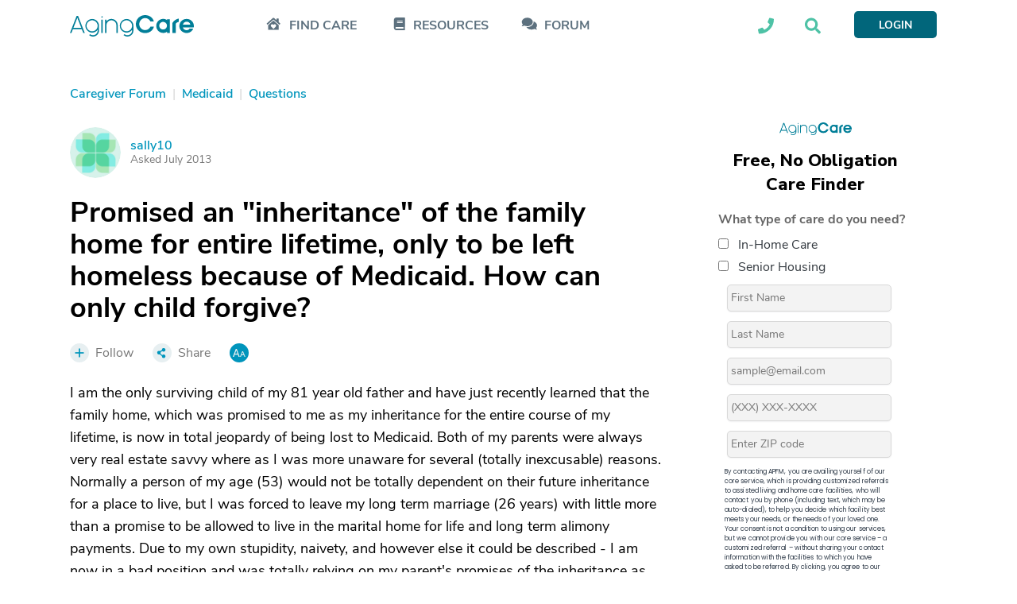

--- FILE ---
content_type: text/html; charset=utf-8
request_url: https://www.google.com/recaptcha/api2/aframe
body_size: 184
content:
<!DOCTYPE HTML><html><head><meta http-equiv="content-type" content="text/html; charset=UTF-8"></head><body><script nonce="id582FZ6ll0vmQUSncBQVw">/** Anti-fraud and anti-abuse applications only. See google.com/recaptcha */ try{var clients={'sodar':'https://pagead2.googlesyndication.com/pagead/sodar?'};window.addEventListener("message",function(a){try{if(a.source===window.parent){var b=JSON.parse(a.data);var c=clients[b['id']];if(c){var d=document.createElement('img');d.src=c+b['params']+'&rc='+(localStorage.getItem("rc::a")?sessionStorage.getItem("rc::b"):"");window.document.body.appendChild(d);sessionStorage.setItem("rc::e",parseInt(sessionStorage.getItem("rc::e")||0)+1);localStorage.setItem("rc::h",'1767471591424');}}}catch(b){}});window.parent.postMessage("_grecaptcha_ready", "*");}catch(b){}</script></body></html>